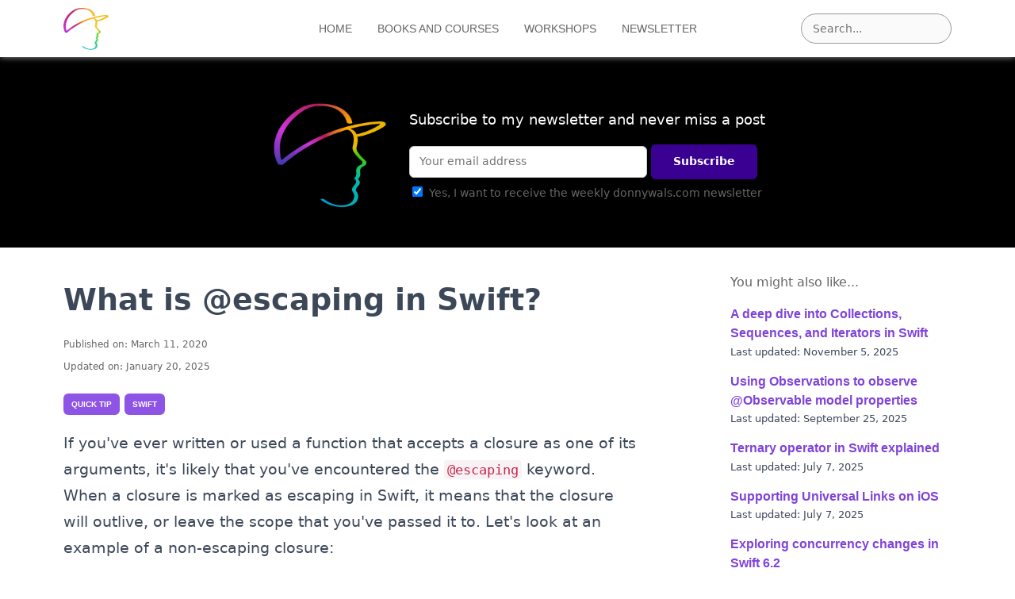

--- FILE ---
content_type: text/html; charset=utf-8
request_url: https://sponsors.donnywals.com/sponsor
body_size: 670
content:
<style>
#carbonads {
  font-family: -apple-system, BlinkMacSystemFont, "Segoe UI", Roboto, Oxygen-Sans, Ubuntu,
  Cantarell, "Helvetica Neue", Helvetica, Arial, sans-serif;
}

.carbonads-wrapper {
  min-height: 125px;
  margin: 2em auto;
}

#carbonads {
  display: flex;
  max-width: 330px;
  background-color: hsl(0, 0%, 35%);
  color: white;
  box-shadow: 0 1px 4px 1px hsla(0, 0%, 0%, .1);
  margin: 2em auto;
}

#carbonads a {
  color: inherit;
  text-decoration: none;
}

#carbonads a:hover {
  color: inherit;
}

#carbonads span {
  position: relative;
  display: block;
  overflow: hidden;
}

#carbonads .carbon-wrap {
  display: flex;
}

.carbon-img {
  display: block;
  margin: 0;
  line-height: 1;
}

.carbon-img img {
  display: block;
}

.carbon-text {
  font-size: 13px;
  padding: 10px;
  line-height: 1.5;
  text-align: left;
}

.carbon-poweredby {
  display: block;
  padding: 8px 10px;
  background: repeating-linear-gradient(-45deg, transparent, transparent 5px, hsla(0, 0%, 0%, .025) 5px, hsla(0, 0%, 0%, .025) 10px) hsla(203, 11%, 95%, .4);
  text-align: center;
  text-transform: uppercase;
  letter-spacing: .5px;
  font-weight: 600;
  font-size: 9px;
  line-height: 1;
}
</style>

<div class="carbonads-wrapper" id="carbonwrapper">
<script async type="49afae66e3b2fa022ee6df19-text/javascript" src="//cdn.carbonads.com/carbon.js?serve=CE7D5537&placement=wwwdonnywalscom" id="_carbonads_js"></script>
</div>

  <script type="49afae66e3b2fa022ee6df19-text/javascript">
  const cnow = new Date();
  const cstart = new Date('November 21, 2022 00:01:00');
  const cend = new Date('November 28, 2022 23:59:00');
  
  if(cnow.getTime() > start.getTime() && cnow.getTime() < end.getTime()) {
    const elem = document.getElementById("carbonwrapper");
    elem.parentNode.removeChild(elem);
  }
  </script><script src="/cdn-cgi/scripts/7d0fa10a/cloudflare-static/rocket-loader.min.js" data-cf-settings="49afae66e3b2fa022ee6df19-|49" defer></script>

--- FILE ---
content_type: text/css
request_url: https://www.donnywals.com/wp-content/cache/autoptimize/css/autoptimize_38a5a0d3ed550372c72e7acbb9de2aff.css
body_size: 5087
content:
.block-editor .block-editor-plain-text.wp-block-prismatic-blocks[style]{padding:20px;line-height:22px;font-size:14px;font-family:Menlo,Consolas,Monaco,monospace;white-space:pre;resize:vertical !important;overflow-x:auto !important;overflow-y:hidden !important;-webkit-hyphens:none;-moz-hyphens:none;-ms-hyphens:none;hyphens:none;-moz-tab-size:4;-o-tab-size:4;tab-size:4;-ms-word-break:normal;word-break:normal;-webkit-overflow-scrolling:touch}
pre code.hljs{display:block;overflow-x:auto;padding:1em}code.hljs{padding:3px 5px}.hljs{background:#fff;color:#000}.xml .hljs-meta{color:silver}.hljs-comment,.hljs-quote{color:#007400}.hljs-attribute,.hljs-keyword,.hljs-literal,.hljs-name,.hljs-selector-tag,.hljs-tag{color:#aa0d91}.hljs-template-variable,.hljs-variable{color:#3f6e74}.hljs-code,.hljs-meta .hljs-string,.hljs-string{color:#c41a16}.hljs-link,.hljs-regexp{color:#0e0eff}.hljs-bullet,.hljs-number,.hljs-symbol,.hljs-title{color:#1c00cf}.hljs-meta,.hljs-section{color:#643820}.hljs-built_in,.hljs-class .hljs-title,.hljs-params,.hljs-title.class_,.hljs-type{color:#5c2699}.hljs-attr{color:#836c28}.hljs-subst{color:#000}.hljs-formula{background-color:#eee;font-style:italic}.hljs-addition{background-color:#baeeba}.hljs-deletion{background-color:#ffc8bd}.hljs-selector-class,.hljs-selector-id{color:#9b703f}.hljs-doctag,.hljs-strong{font-weight:700}.hljs-emphasis{font-style:italic}

 

html,body,div,span,applet,object,iframe,h1,h2,h3,h4,h5,h6,p,blockquote,pre,a,abbr,acronym,address,big,cite,code,del,dfn,em,img,ins,kbd,q,s,samp,small,strike,strong,sub,sup,tt,var,b,u,i,center,dl,dt,dd,ol,ul,li,fieldset,form,label,legend,table,caption,tbody,tfoot,thead,tr,th,td,article,aside,canvas,details,embed,figure,figcaption,footer,header,hgroup,menu,nav,output,ruby,section,summary,time,mark,audio,video{margin:0;padding:0;border:0;font-size:100%;font:inherit;vertical-align:baseline}article,aside,details,figcaption,figure,footer,header,hgroup,menu,nav,section{display:block}body{line-height:1}ol,ul{list-style:none}blockquote,q{quotes:none}blockquote:before,blockquote:after,q:before,q:after{content:"";content:none}table{border-collapse:collapse;border-spacing:0}.screen-reader-text{border:0;clip:rect(1px,1px,1px,1px);-webkit-clip-path:inset(50%);clip-path:inset(50%);height:1px;margin:-1px;overflow:hidden;padding:0;position:absolute !important;width:1px;word-wrap:normal !important;word-break:normal}*{font-family:-apple-system,system-ui,BlinkMacSystemFont,Helvetica,Arial,sans-serif;color:#3c4858;line-height:1.5}h3 a,h2 a,h1 a{text-decoration:none}a{font-family:Helvetica,Arial,sans-serif;text-decoration:underline;color:#7f43d9}a:hover{text-decoration:none}header a,a.btn{text-decoration:none}code{padding:2px 4px;font-size:90%;color:#c7254e;background-color:#f9f2f4;border-radius:4px}blockquote{background-color:#fafafa;padding:1em;border-left:4px solid #5600d8;margin:1em 0;font-size:.85em}@media(prefers-color-scheme:dark){*{color:#f5f5f5}input{color:#3c4858}blockquote{background-color:#2b2b2b;border-left:4px solid #9b59ff}.fineprint{color:#f5f5f5 !important}a{color:#c7adee}}.admin-bar header{top:32px}.site{min-height:100vh;box-sizing:border-box;display:flex;flex-direction:column}.site-content{margin-bottom:2em;min-height:100%;box-sizing:border-box;flex-grow:1}.wide-inner{max-width:1120px;width:100%;margin:0 auto;padding-left:1em;padding-right:1em;box-sizing:border-box}.small-inner{max-width:780px;width:100%;margin:0 auto;padding-left:1em;padding-right:1em;box-sizing:border-box}.separator{width:90%;max-width:1048px;margin:1em auto;height:1px;background-color:#ccc}.homepage-block{padding-top:2em;box-sizing:border-box}.homepage-block h2{font-size:1.875em;font-weight:700;margin-bottom:1em}.homepage-block h3{font-size:1.5em;font-weight:700;margin-bottom:.6em}.home-sidebar{width:300px;flex-shrink:0}.home-sidebar .home-sidebar-item{margin-bottom:2.5em}.home-sidebar .home-newsletter p{font-size:.8em;font-style:italic;margin-bottom:1em}.home-sidebar h2{font-size:1em;font-weight:400;color:#666}.home-sidebar .popular-categories ul{display:flex;flex-wrap:wrap;gap:.3em}.home-sidebar .popular-categories ul li{flex-shrink:0}.home-sidebar .recently-updated h3,.home-sidebar .related-posts h3{font-size:1em;margin-bottom:.1em}.home-sidebar .recently-updated p,.home-sidebar .related-posts p{margin:0;font-size:.8em}.home-sidebar .recently-updated article,.home-sidebar .related-posts article{margin-bottom:1em}.home-sidebar .home-books .book{margin-bottom:1.5em}.home-sidebar .home-books .book-head{display:flex;align-items:center;gap:.5em;margin-bottom:.5em}.home-sidebar .home-books .book-head img{width:75px;height:75px}.home-sidebar .home-books .book-info{font-size:.9em}.home-sidebar .home-books .book-info .btn{margin:1em 0}.recent-header{margin-bottom:1em}.recent-header h2,.recent-header h1{margin-bottom:0;margin-right:.66em}.post-title{margin-bottom:1em}.post-title h1,.post-title h2,.post-title h3{margin-bottom:.3em}.post-title .publish-date{color:#666;font-size:12px}.post-content .large-title,.recent-posts .large-title{font-size:2em;font-weight:700}.post-content .large-title.extra-margin,.recent-posts .large-title.extra-margin{margin-bottom:1em}.post-content{font-size:1.18em}.post-content .post{margin-bottom:2em}.post-content .post-body{margin-bottom:3em}.post-content .separator{margin-bottom:3em}.post-content h1{font-size:1.75em;font-weight:700;line-height:1.5}.post-content h1 a{color:#3c4858}.post-content h2{font-size:1.5em;font-weight:700;margin-bottom:.3em;line-height:1.5}.post-content h3{font-size:1.3em;font-weight:700;margin-bottom:.3em;line-height:1.5}.post-content h4{font-size:1.1em;font-weight:700;margin-bottom:.3em;line-height:1.5}.post-content h5{font-size:1em;font-weight:700;margin-bottom:.3em;line-height:1.5}.post-content p{margin-bottom:1.6em;line-height:1.8}.post-content .small-text{font-size:.8em}.post-content .btn{font-size:.8em}.post-content img{max-width:100%;height:auto}.post-content ul{list-style-type:disc;list-style-position:inside;margin-bottom:1em}.post-content ol{list-style-type:decimal;list-style-position:inside;margin-bottom:1em}.post-content ul ul,.post-content ol ul{list-style-type:circle;list-style-position:inside;margin-left:15px}.post-content ol ol,.post-content ul ol{list-style-type:lower-latin;list-style-position:inside;margin-left:15px}.post-content li{margin-bottom:.3em}.sidebar{width:240px;margin:0 auto}.newsletters ul li{margin-bottom:.3em}@media(min-width:800px){.homepage-main .wide-inner{display:flex}.home-sidebar{padding-left:3em}}@media(min-width:960px){.recent-header{flex-direction:row}.home-sidebar{padding-left:7em;width:400px}.small-inner,.wide-inner{padding-left:0;padding-right:0;width:96%}.small-inner.has-sidebar,.wide-inner.has-sidebar{display:flex;flex-direction:row;justify-content:space-between}.small-inner.category-page,.wide-inner.category-page{padding-top:2em}.post-content{width:calc(100% - 240px - 8em)}.sidebar{margin:0}}@media(prefers-color-scheme:dark){.post-content h1 a{color:#f5f5f5}.post-title .publish-date{color:#f5f5f5}.home-sidebar h2{color:#999}}label{font-size:14px}input[type=email]{padding:.6em .9em;width:100%;box-sizing:border-box;outline:none;font-size:14px;border:1px solid #ccc;border-radius:6px;display:block;margin-bottom:.5em}.home-sidebar form{display:flex;flex-wrap:wrap;gap:.5em;padding-right:1em}.home-sidebar input[type=email]{margin:0;padding:.4em .45em;display:block;width:auto;flex-grow:1}.home-sidebar input[type=submit]{padding:.4em .9em}input[type=submit]{display:block;width:100%}.fineprint{color:#666;font-size:14px}.newsletter-form{margin-bottom:2em}@media(min-width:960px){.home-sidebar input[type=submit]{width:25%}}@media(min-width:540px){input[type=email]{display:inline;width:300px}input[type=submit]{display:inline;width:auto}}.site{padding-top:72px}header{position:fixed;top:0;left:0;right:0;display:flex;flex-direction:row;justify-content:center;z-index:1;background-color:#fff;box-shadow:#999 0 0 8px}header .wide-inner{display:flex;flex-direction:row;justify-content:flex-start;align-items:center;position:relative}header .logo{width:57px;height:53px;margin-top:8px;margin-bottom:8px;flex-shrink:0;padding:1em}header .logo img{width:100%}header .search{width:60%}header .menu-toggle{position:absolute;right:20px;top:24px}header .menu-toggle span{display:block;width:34px;height:4px;margin-bottom:5px;position:relative;background:#5600d8;border-radius:3px;z-index:1;transform-origin:0px 0px;transition:transform .5s cubic-bezier(.77,.2,.05,1)}header .menu-toggle span:last-child{margin-bottom:0}header:not(.collapsed){height:auto}header:not(.collapsed) .wide-inner{flex-direction:column}header:not(.collapsed) .wide-inner .search{padding-bottom:1em}header:not(.collapsed) .menu-toggle span{opacity:1;transform:rotate(45deg) translate(0px,-3px)}header:not(.collapsed) .menu-toggle span:nth-child(2){opacity:0;transform:rotate(0deg) scale(.2,.2)}header:not(.collapsed) .menu-toggle span:nth-child(3){transform:rotate(-45deg) translate(-3px,2px)}header.collapsed{height:72px;overflow:hidden}header.collapsed nav{display:none}header.collapsed .menu-toggle span:first-child{transform-origin:0% 0%}header.collapsed .menu-toggle span:nth-child(3){transform-origin:0% 100%}nav{margin-bottom:1em}nav ul{width:100%;text-align:center}nav ul li{padding:.5em}nav ul li a{text-transform:uppercase;color:#666;font-size:.875rem;transition:.3s ease-out}nav ul li a:hover{color:#7f43d9;text-decoration:none}.site-search{font-size:14px;padding:.5em 1em;width:100%;box-sizing:border-box;height:2.375rem;background-color:#fafafa;border:1px solid #999;border-radius:1.375rem;appearance:none;-moz-appearance:none;-webkit-appearance:none;transition:.3s ease-out}.site-search:focus{outline:none;border:1px solid #7f43d9}@media(min-width:960px){.site{padding-top:64px}header{height:64px}header .menu-toggle{display:none}header .wide-inner{flex-direction:row}header .logo{position:absolute;left:0;margin:auto;padding:0}header .search{position:absolute;right:0;width:auto;margin:auto}header.collapsed nav{display:block}.site-search{width:190px}nav{margin:auto}nav ul li{display:inline;padding:0 1em}}@media(prefers-color-scheme:dark){header{background-color:#161616;box-shadow:#3c4858 0 0 8px}header .menu-toggle span{background-color:#9b59ff}nav ul li a{color:#f5f5f5}nav ul li a:hover{color:#c7adee}.site-search{background-color:#161616;color:#f5f5f5}.site-search:focus{border:1px solid #c7adee}}.homepage-hero{background-color:#000}.homepage-hero .wide-inner{display:flex;flex-direction:column;justify-content:center;align-items:center}.homepage-hero .newsletter-form{margin-bottom:0}.homepage-hero h1{color:#fff;font-size:2.25rem;margin-bottom:1rem;text-align:center;font-weight:700}.homepage-hero h2{color:#fff;font-size:1.125rem;font-weight:400;text-align:center;width:620px;max-width:100%;text-align:center}.homepage-hero .social{display:flex;flex-direction:column;padding-bottom:1em}.homepage-hero .social h2{text-align:start;width:auto}.homepage-hero .social img{display:block;width:100px;height:100px}.homepage-hero .social nav ul li{display:inline}.homepage-hero .hero-practical-bundle img{max-width:80%;padding:2em}.homepage-hero .hero-practical-bundle{background:0 0;padding-bottom:1em !important}@media(min-width:960px){.homepage-hero .hero-top{padding-bottom:0}.homepage-hero .hero-practical-bundle{height:auto !important}.homepage-hero .hero-practical-bundle img{max-width:50%}.homepage-hero .social{flex-direction:row}.homepage-hero .social img{width:200px;height:200px}}.media{display:flex;flex-direction:column;justify-content:start;margin-bottom:2.5em}.media img{margin-right:3em;height:180px;width:180px;margin-bottom:1em}@media(min-width:960px){.media{flex-direction:row}.media img{margin-bottom:0}}.btn{display:inline-block;padding:.8em 2em;font-weight:700;color:#fff;border-radius:6px;background-color:rgba(86,0,216,.67);transition:.3s ease-out}.btn:hover{text-decoration:none;background-color:rgba(86,0,216,.8)}.category-btn{font-size:10px !important;padding:.6em 1em;text-transform:uppercase}input.btn{outline:none;border:none;font-size:14px}@media(prefers-color-scheme:dark){.btn{background-color:rgba(155,89,255,.67)}.btn:hover{background-color:rgba(155,89,255,.8)}}.book-promo p{margin-bottom:1em}@media(min-width:700px){.book-promo .wide-inner .books,.book-promo .small-inner .books{display:flex;flex-direction:row;justify-content:space-between;text-align:center}.book-promo .media{width:45%;flex-direction:column;padding:0 1em}.book-promo .media img{margin-left:auto;margin-right:auto;margin-bottom:0}}.recent-posts .recent-header{display:flex;align-items:baseline;justify-content:space-between}.recent-posts .recent-header svg{color:#7f43d9;fill:#7f43d9;vertical-align:middle;transform:translateY(-1.25px)}.recent-posts .recent-header a{text-decoration:none}.recent-posts .post-preview{margin-bottom:2em}.recent-posts .post-preview:not(:last-child):after{content:"";display:block;width:25%;padding-top:.5em;border-bottom:2px solid rgba(127,127,127,.4);padding-bottom:.5em}.recent-posts h3{font-size:18px}.recent-posts h3 a{color:#3c4858;font-size:1em}.recent-posts p{margin-bottom:.4em}.recent-posts a{font-weight:700;font-size:.8em;text-decoration:none}@media(prefers-color-scheme:dark){.recent-posts h3 a{color:#f5f5f5}.recent-posts .recent-header a{font-size:1em}.recent-posts .recent-header svg{color:#c7adee;fill:#c7adee;vertical-align:middle;transform:translateY(-1.25px)}}.combine-promo,.coredata-promo,.concurrency-promo{border-radius:8px;overflow:hidden}.combine-promo img,.coredata-promo img,.concurrency-promo img{width:100%}.combine-promo .inner,.coredata-promo .inner,.concurrency-promo .inner{padding:.5em 1em;font-size:14px;color:#666}.combine-promo p,.combine-promo ul,.coredata-promo p,.coredata-promo ul,.concurrency-promo p,.concurrency-promo ul{margin-bottom:1em}.combine-promo ul,.coredata-promo ul,.concurrency-promo ul{list-style:disc}.combine-promo ul li,.coredata-promo ul li,.concurrency-promo ul li{margin-left:1em}.combine-promo .btn,.coredata-promo .btn,.concurrency-promo .btn{display:block;text-align:center}.related-posts{margin-bottom:1.5em}.related-posts li{margin-bottom:.5em;border-left:2px solid #7f43d9;padding-left:.4em}.combine-promo{border:1px solid #5600d8}.coredata-promo{border:1px solid #e06610}.coredata-promo .btn{background-color:rgba(224,102,16,.8)}.coredata-promo .btn:hover{background-color:#e06610}.concurrency-promo{border:1px solid #135115}.concurrency-promo .btn{background-color:rgba(19,81,21,.8)}.concurrency-promo .btn:hover{background-color:#135115}@media(prefers-color-scheme:dark){.combine-promo{border:1px solid #9b59ff}}.sidebar.homepage-block{position:sticky;top:72px;max-height:calc(100vh - 72px - 1em);overflow-y:auto}.nav-links{display:flex;flex-direction:row;justify-content:space-between}.nav-links p{margin:0;font-size:14px}.nav-links .meta-nav{font-weight:700}.nav-links .post-title{max-width:150px}.nav-links .nav-previous{text-align:left}.nav-links .nav-next{text-align:right}@media(min-width:960px){.nav-links .post-title{max-width:300px}}.site-footer{background-color:#161616;padding:2em 0}.site-footer nav{margin-bottom:2em}.site-footer nav ul li a{color:#f5f5f5}.site-footer .copyright{font-family:Helvetica,Arial,sans-serif;color:#f5f5f5;margin:0 auto;text-align:center;font-size:12px}.categories{margin-bottom:1em}.categories h2{font-size:18px}.newsletter-embed tr td p,.newsletter-embed h1,.newsletter-embed h2,.newsletter-embed h1 a,.newsletter-embed h2 a{color:#3c4858 !important}.newsletter-embed h1,.newsletter-embed h2{margin-top:.6em}.newsletter-embed #header{display:none !important}.newsletter-embed .main{margin-top:2em !important}.newsletter-embed tr td a{color:#7f43d9 !important}.newsletter-embed tr td a.button{color:#fff !important}@media(prefers-color-scheme:dark){.newsletter-embed tr td p,.newsletter-embed h1,.newsletter-embed h2,.newsletter-embed h1 a,.newsletter-embed h2 a{color:#f5f5f5 !important}.newsletter-embed tr td a{color:#c7adee !important}}pre{margin-bottom:1em}code{font-family:monospace,Courier,"Courier New"}@media(prefers-color-scheme:dark){code{background-color:#444 !important;color:#fff !important}}.hljs{background:#1f1f24 !important;color:#fff;font-size:.8em;font-family:monospace,Courier,"Courier New"}.xml .hljs-meta{color:silver !important}.hljs-comment,.hljs-quote{color:#92a1b1 !important}.hljs-tag,.hljs-keyword,.hljs-selector-tag,.hljs-literal,.hljs-name{color:#fc5fa3 !important}.hljs-attribute,.hljs-meta{color:#9ef1dd !important}.hljs-variable,.hljs-template-variable{color:#67b7a4 !important}.hljs-code,.hljs-string,.hljs-meta .hljs-string{color:#fc6a5d !important}.hljs-regexp,.hljs-link{color:#fc6a5d !important}.hljs-title{color:#67b7a4 !important}.hljs-symbol,.hljs-bullet,.hljs-number{color:#d0bf69 !important}.hljs-section{color:#fd8f3f !important}.hljs-title.class_,.hljs-class .hljs-title,.hljs-type{color:#d0a8ff !important}.hljs-built_in{color:#a167e6 !important}.hljs-params{color:#5dd8ff !important}.hljs-attr{color:#bf8555 !important}.hljs-operator{color:#fff !important}.hljs-subst{color:#fff !important}.hljs-formula{background-color:#eee !important;font-style:italic !important}.hljs-addition{background-color:#baeeba !important}.hljs-deletion{background-color:#ffc8bd !important}.hljs-selector-id,.hljs-selector-class{color:#9b703f !important}.hljs-doctag,.hljs-strong{font-weight:700 !important}.hljs-emphasis{font-style:italic !important}.icon{display:inline-block;width:3em;height:3em;background-size:100%}.icon span{display:none}.icon.icon-twitter{background-image:url("/wp-content/themes/donnywals/assets/icon-twitter.png")}.icon.icon-youtube{background-image:url("/wp-content/themes/donnywals/assets/icon-youtube.png")}.icon.icon-instagram{background-image:url("/wp-content/themes/donnywals/assets/icon-instagram.png")}.icon.icon-linkedin{background-image:url("/wp-content/themes/donnywals/assets/icon-linkedin.png")}.icon.icon-rss{background-image:url("/wp-content/themes/donnywals/assets/icon-rss.png")}@media(prefers-color-scheme:dark){.sponsor-extra-info{color:#f5f5f5 !important}}@media(prefers-color-scheme:dark){html,body{background-color:#161616}}